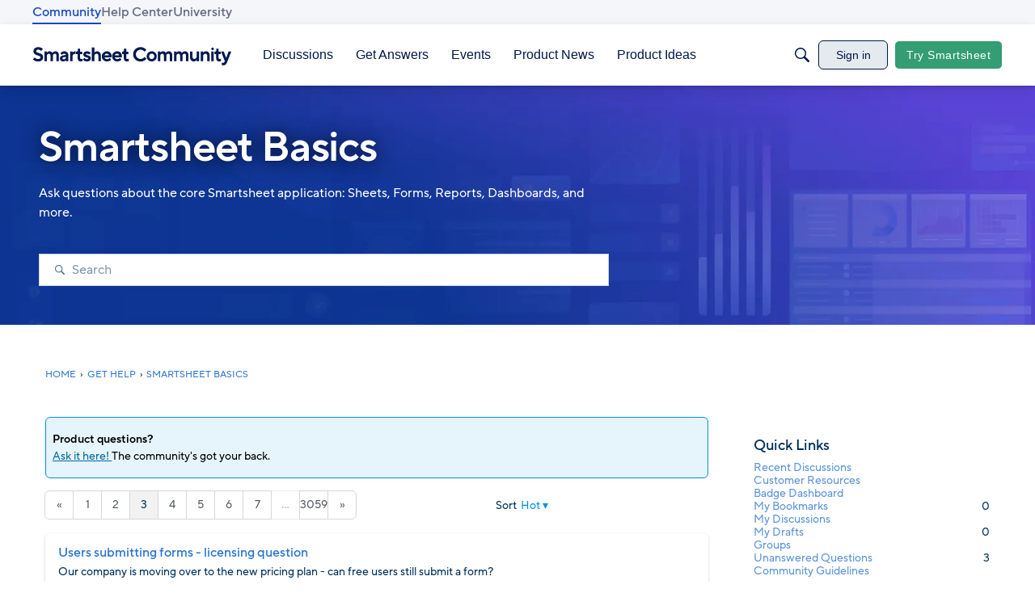

--- FILE ---
content_type: text/javascript; charset=utf-8
request_url: https://cdn.bizible.com/xdc.js?_biz_u=8c7194f7ee984800fcc3bfbe6f49c100&_biz_h=-1719904874&cdn_o=a&jsVer=4.25.11.25
body_size: 218
content:
(function () {
    BizTrackingA.XdcCallback({
        xdc: "8c7194f7ee984800fcc3bfbe6f49c100"
    });
})();
;
